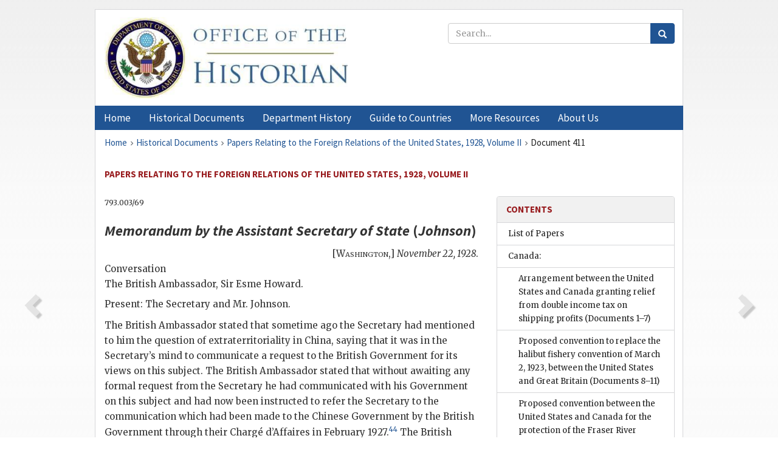

--- FILE ---
content_type: text/html;charset=utf-8
request_url: https://history.state.gov/historicaldocuments/frus1928v02/d411
body_size: 16096
content:
<!DOCTYPE html>
<html data-template="pages:app-root" lang="en" data-app=""><head><meta name="viewport" content="width=device-width, initial-scale=1.0"><meta name="description" content="history.state.gov 3.0 shell"><link href="/resources/images/favicon.ico" rel="shortcut icon"><script src="">(function(w,d,s,l,i){w[l]=w[l]||[];w[l].push({'gtm.start':
        new Date().getTime(),event:'gtm.js'});var f=d.getElementsByTagName(s)[0],
        j=d.createElement(s),dl=l!='dataLayer'?'&l='+l:'';j.async=true;j.src=
        'https://www.googletagmanager.com/gtm.js?id='+i+dl;f.parentNode.insertBefore(j,f);
        })(window,document,'script','dataLayer','GTM-WBD65RCC');</script><link href="/resources/css/all.css" rel="stylesheet" type="text/css"><title>Historical Documents - Office of the Historian</title></head><body id="body">
        <!-- Google Tag Manager (noscript) -->
        <noscript><iframe src="https://www.googletagmanager.com/ns.html?id=GTM-WBD65RCC" height="0" width="0" style="display:none;visibility:hidden"></iframe></noscript>
        <!-- End Google Tag Manager (noscript) -->
        <header class="hsg-header">
            <section class="hsg-grid hsg-header-inner">
                <div class="container hsg-header-content">
                    <div class="row">
                        <div class="col-sm-7">
                            <a href="/">
                                <img src="/resources/images/Office-of-the-Historian-logo_500x168.jpg" class="img-responsive" width="400" alt="Office of the Historian">
                            </a>
                        </div>
                        <div class="col-sm-5">
                            
                                <div class="banner__search">
                                    <div class="searchbox">
                                        <form action="/search" method="get" class="main-form" id="navigationSearchForm">
                                            <p class="form-group">
                                                <!-- Search: -->
                                                <input type="text" size="15" name="q" placeholder="Search..." class="form-control" id="search-box">
                                                <button type="submit" class="hsg-link-button search-button btn">
                                                    <i class="hsg-search-button-icon"></i>
                                                </button>
                                            </p>
                                        </form>
                                    </div>
                                </div>
                            
                        </div>
                    </div>
                </div>
            </section>
        </header>

        <nav role="navigation" class="hsg-nav navbar navbar-default">
            <div class="container hsg-nav-content">
                <div class="navbar-header">
                    <button type="button" class="navbar-toggle collapsed" data-toggle="collapse" data-target="#navbar-collapse-1" aria-expanded="false">
                        <span class="sr-only">Menu</span>
                        <i class="fa fa-bars"></i>
                        <span class="toggle-text">Menu</span>
                    </button>
                    <!--<a data-template="config:app-title" class="navbar-brand" href="./index.html">App Title</a>-->
                </div>
                <div class="navbar-collapse collapse" id="navbar-collapse-1">
                    <ul class="nav navbar-nav">
                        <li class="dropdown">
                            <a href="/" shape="rect">
                                <span>Home</span>
                            </a>
                        </li>
                        <li class="dropdown">
                            <a href="/historicaldocuments" class="dropdown-toggle" data-toggle="dropdown" role="button" aria-haspopup="true" aria-expanded="false">
                                <span>Historical Documents</span>
                            </a>
                            <ul class="dropdown-menu">
                                <li>
                                    <a href="/historicaldocuments">
                                        <em>Foreign Relations of the United States</em>
                                    </a>
                                </li>
                                <li>
                                    <a href="/historicaldocuments/about-frus">About the
                                            <em>Foreign Relations</em> Series</a>
                                </li>
                                <li>
                                    <a href="/historicaldocuments/status-of-the-series">Status
                                        of the <em>Foreign Relations</em> Series</a>
                                </li>
                                <li>
                                    <a href="/historicaldocuments/frus-history">History of the
                                            <em>Foreign Relations</em> Series</a>
                                </li>
                                <li>
                                    <a href="/historicaldocuments/ebooks">Ebooks Initiative</a>
                                </li>
                                <li>
                                    <a href="/historicaldocuments/quarterly-releases">Quarterly
                                        Releases</a>
                                </li>
                            </ul>
                        </li>
                        <li id="index_nav" class="dropdown">
                            <a href="/departmenthistory" class="dropdown-toggle" data-toggle="dropdown" role="button" aria-haspopup="true" aria-expanded="false">
                                <span>Department History</span>
                            </a>
                            <ul class="dropdown-menu">
                                <li>
                                    <a href="/departmenthistory">Overview</a>
                                </li>
                                <!--
                                <li>
                                    <a href="$app/departmenthistory/timeline">Administrative
                                        Timeline</a>
                                </li>
                                -->
                                <li>
                                    <a href="/departmenthistory/people/secretaries">Biographies
                                        of the Secretaries of State</a>
                                </li>
                                <li>
                                    <a href="/departmenthistory/people/principals-chiefs">Principal Officers and Chiefs of Mission</a>
                                </li>
                                <li>
                                    <a href="/departmenthistory/travels/secretary">Travels of
                                        the Secretary of State</a>
                                </li>
                                <li>
                                    <a href="/departmenthistory/travels/president">Travels of
                                        the President</a>
                                </li>
                                <li>
                                    <a href="/departmenthistory/visits">Visits by Foreign Heads
                                        of State</a>
                                </li>
                                <li>
                                    <a href="/departmenthistory/wwi">World War I and the
                                        Department</a>
                                </li>
                                <li>
                                    <a href="/departmenthistory/buildings">Buildings of the
                                        Department of State</a>
                                </li>
                                <li>
                                    <a href="/departmenthistory/diplomatic-couriers">U.S.
                                        Diplomatic Couriers</a>
                                </li>
                            </ul>
                        </li>
                        <li id="countries_nav" class="dropdown">
                            <a href="/countries" class="dropdown-toggle" data-toggle="dropdown" role="button" aria-haspopup="true" aria-expanded="false">
                                <span>Guide to Countries</span>
                            </a>
                            <ul class="dropdown-menu">
                                <li>
                                    <a href="/countries">Guide to Country Recognition and
                                        Relations</a>
                                </li>
                                <li>
                                    <a href="/countries/archives">World Wide Diplomatic Archives
                                        Index</a>
                                </li>
                            </ul>
                        </li>
                        <li id="resources_nav" class="dropdown">
                            <a href="" class="dropdown-toggle" data-toggle="dropdown" role="button" aria-haspopup="true" aria-expanded="false">
                                <span>More Resources</span>
                            </a>
                            <ul class="dropdown-menu">
                                <li>
                                    <a href="/tags">Browse Resources by Subject Tag</a>
                                </li>
                                <li>
                                    <a href="/conferences">Conferences</a>
                                </li>
                                <li>
                                    <a href="/about/contact-us">Contact Us</a>
                                </li>
                                <li>
                                    <a href="/developer">Developer Resources &amp; APIs</a>
                                </li>
                                <li>
                                    <a href="/education">Educational Resources</a>
                                </li>
                                <li>
                                    <a href="/about/faq">Frequently Asked Questions</a>
                                </li>
                                <li>
                                    <a href="/milestones">Key Milestones</a>
                                </li>
                                <li>
                                    <a href="/open">Open Government Initiative</a>
                                </li>
                                <li>
                                    <a href="/departmenthistory/short-history">A Short History
                                        of the Department</a>
                                </li>
                            </ul>
                        </li>
                        <li class="dropdown">
                            <a href="/about" shape="rect">
                                <span>About Us</span>
                            </a>
                        </li>
                    </ul>
                </div>
            </div>
        </nav>

        <div class="hsg-main">
            <section class="hsg-grid hsg-main-inner">
                <div class="container hsg-main-content">
                    <main id="content">
        <div>
            <div class="row">
                <nav class="hsg-breadcrumb hsg-breadcrumb--wrap" aria-label="breadcrumbs"><ol vocab="http://schema.org/" typeof="BreadcrumbList" class="hsg-breadcrumb__list"><li class="hsg-breadcrumb__list-item" property="itemListElement" typeof="ListItem"><a href="/" class="hsg-breadcrumb__link" property="item" typeof="WebPage"><span property="name">Home</span></a></li><li class="hsg-breadcrumb__list-item" property="itemListElement" typeof="ListItem"><a href="/historicaldocuments" class="hsg-breadcrumb__link" property="item" typeof="WebPage"><span property="name">Historical Documents</span></a></li><li class="hsg-breadcrumb__list-item" property="itemListElement" typeof="ListItem"><a href="/historicaldocuments/frus1928v02" class="hsg-breadcrumb__link" property="item" typeof="WebPage"><span property="name">Papers Relating to the Foreign Relations of the United States, 1928, Volume II</span></a></li><li class="hsg-breadcrumb__list-item" property="itemListElement" typeof="ListItem"><a href="/historicaldocuments/frus1928v02/d411" class="hsg-breadcrumb__link" property="item" typeof="WebPage" aria-current="page"><span property="name">Document 411</span></a></li></ol></nav>
            </div>
            <div class="row">
                <div class="hsg-navigation-wrapper">
                    <h2 class="hsg-navigation-title" id="navigation-title">Papers Relating to the Foreign Relations of the United
                    States, 1928, Volume II</h2>
                </div>
            </div>
            <div class="row">
                <a data-doc="frus1928v02.xml" data-root="1.7.4.12.36.74" data-current="1.7.4.12.36.76" class="page-nav nav-prev" data-template="pages:navigation-link" data-template-direction="previous" href="/historicaldocuments/frus1928v02/d410">
                    <i class="glyphicon glyphicon-chevron-left"></i>
                </a>
                <a data-doc="frus1928v02.xml" data-root="1.7.4.12.36.78" data-current="1.7.4.12.36.76" class="page-nav nav-next" data-template="pages:navigation-link" data-template-direction="next" href="/historicaldocuments/frus1928v02/d412">
                    <i class="glyphicon glyphicon-chevron-right"></i>
                </a>
                <div class="hsg-width-main">
                    <div id="content-inner">
                        <div id="content-container">
                            <div class="content"><style type="text/css">.document_right {
   display: inline; float: right;
}

</style><div class="tei-div3" id="d411">
                        <p class="tei-note2 inline">793.003/69</p>
                        <h3 class="tei-head7"><span class="tei-hi2 font-italic italic">Memorandum by the Assistant Secretary of State</span>
                                (<span class="tei-hi2 font-italic italic">Johnson</span>)</h3>
                        <div class="tei-opener"><div class="tei-dateline">[<span class="tei-placeName"><span class="tei-hi3 font-smallcaps smallcaps">Washington</span></span>,] <span class="tei-date"><span class="tei-hi2 font-italic italic">November 22,
                                    1928</span></span>.</div></div>
                        <ul class="tei-list4 hsg-list-default"><li class="tei-item">Conversation <ul class="tei-list8 hsg-nested-list"><li class="tei-item">The British Ambassador, Sir Esme Howard.</li><li class="tei-item">Present: The Secretary and Mr. Johnson.</li></ul></li></ul>
                        <p class="tei-p3">The British Ambassador stated that sometime ago the Secretary had
                            mentioned to him the question of extraterritoriality in China, saying
                            that it was in the Secretary’s mind to communicate a request to the
                            British Government for its views on this subject. The British Ambassador
                            stated that without awaiting any formal request from the Secretary he
                            had communicated with his Government on this subject and had now been
                            instructed to refer the Secretary to the communication which had been
                            made to the Chinese Government by the British Government through their
                            Chargé d’Affaires in February 1927.<span id="fnref:1.7.4.12.36.76.16.2"><a href="#fn:1.7.4.12.36.76.16.2" class="note" rel="footnote">44</a></span> The British
                            Ambassador stated that it was the opinion of his Government that the
                            Chinese Government did not desire a conference on this question of
                            extraterritoriality. In fact, they were very anxious to negotiate with
                            the countries severally in the matter and therefore the British
                            Government doubted whether there would be anything accomplished by
                            suggesting a conference, and further it was the opinion of the British
                            Government that even if the Chinese should agree to a conference and a
                            conference could be called, it was doubtful whether they could proceed
                            beyond the point reached in the proposal which the British Government
                            had made to the Chinese Government in its memorandum of February 1927.
                            The Ambassador stated that conditions had arisen which had made it
                            difficult for most of the points mentioned in that note to be carried
                            out and that some of them still remained to be worked out.</p>
                        <p class="tei-p3">The Secretary referred the Ambassador to his statement made in January
                            1927 and to the fact that he had promised in that statement to take
                            these matters up with the Chinese when the moment might become proper.
                            The Secretary stated that he had approved informal <a href="pg_437" id="pg_437" class="tei-pb1 hsg-facsilime-link" target="_self" rel="nofollow">
            [Page 437]
        </a> formal conversations regarding these
                            matters between the Chief of the Far Eastern Division and the spokesman
                            for the Nationalist Government, but that nothing much had occurred at
                            these conversations except an exchange of views. The Secretary stated
                            that he had had prepared an <span class="tei-hi2 font-italic italic">aide-mémoire</span> on this
                            subject which he had intended handing to the Ambassador and he would now
                            hand it to him,<span id="fnref:1.7.4.12.36.76.18.6"><a href="#fn:1.7.4.12.36.76.18.6" class="note" rel="footnote">45</a></span>
                            although the Ambassador had practically answered all of the questions
                            asked in the <span class="tei-hi2 font-italic italic">aide-mémoire</span>. The Secretary asked
                            the Ambassador whether he would reproduce what he had already said in
                            the form of a memorandum, which the Ambassador promised he would do.</p>
                        <div class="tei-closer"><div class="tei-signed1">N[<span class="tei-hi3 font-smallcaps smallcaps">elson</span>] T. J[<span class="tei-hi3 font-smallcaps smallcaps">ohnson</span>]</div></div>
                    </div><div class="footnotes"><ol><li class="footnote" id="fn:1.7.4.12.36.76.16.2" value="44"><span class="fn-content">Refers
                                probably to proposal communicated, Jan. 27, 1927, to the Hankow
                                Government, and Jan. 28, 1927, to the Peking Government. For text,
                                See <a href="/historicaldocuments/frus1928v02/pg_440">p. 440</a>.</span><a href="#fnref:1.7.4.12.36.76.16.2" class="fn-back">↩</a></li><li class="footnote" id="fn:1.7.4.12.36.76.18.6" value="45"><span class="fn-content"><span class="tei-hi2 font-italic italic">Aide-mémoire</span> printed <span class="tei-hi2 font-italic italic">supra.</span></span><a href="#fnref:1.7.4.12.36.76.18.6" class="fn-back">↩</a></li></ol></div></div>
                        </div>
                    </div>
                </div>
                <div class="hsg-width-sidebar"><aside class="hsg-aside--static">
                    
                    <div id="media-download"></div>

                    <div class="hsg-panel hsg-toc">
   <div class="hsg-panel-heading hsg-toc__header">
      <h4 class="hsg-sidebar-title">Contents</h4>
   </div>
   <nav aria-label="Side navigation">
      <ul class="hsg-toc__chapters">
         <li class="hsg-toc__chapters__item">
            <a data-template="toc:highlight-current" class="" href="/historicaldocuments/frus1928v02/papers">List of Papers</a>
         </li>
         <li class="hsg-toc__chapters__item js-accordion">
            <a data-template="toc:highlight-current" class="" href="/historicaldocuments/frus1928v02/comp1">Canada:</a>
            <ul class="hsg-toc__chapters__nested">
               <li class="hsg-toc__chapters__item">
                  <a data-template="toc:highlight-current" class="" href="/historicaldocuments/frus1928v02/ch1">Arrangement between the United States and Canada granting relief from
                        double income tax on shipping profits<span> (Documents 1–7)</span>
                  </a>
               </li>
               <li class="hsg-toc__chapters__item">
                  <a data-template="toc:highlight-current" class="" href="/historicaldocuments/frus1928v02/ch2">Proposed convention to replace the halibut fishery convention of March 2,
                        1923, between the United States and Great Britain<span> (Documents 8–11)</span>
                  </a>
               </li>
               <li class="hsg-toc__chapters__item">
                  <a data-template="toc:highlight-current" class="" href="/historicaldocuments/frus1928v02/ch3">Proposed convention between the United States and Canada for the
                        protection of the Fraser River sockeye salmon fisheries<span> (Documents 12–15)</span>
                  </a>
               </li>
               <li class="hsg-toc__chapters__item">
                  <a data-template="toc:highlight-current" class="" href="/historicaldocuments/frus1928v02/ch4">Disinclination of Canada to join the United States in establishing a
                        commission to investigate the fisheries problem in Missisquoi Bay<span> (Documents 16–18)</span>
                  </a>
               </li>
               <li class="hsg-toc__chapters__item">
                  <a data-template="toc:highlight-current" class="" href="/historicaldocuments/frus1928v02/ch5">Proposal by the United States to construct compensating works to offset
                        effect of diversion of waters from the Great Lakes<span> (Documents 19–24)</span>
                  </a>
               </li>
               <li class="hsg-toc__chapters__item">
                  <a data-template="toc:highlight-current" class="" href="/historicaldocuments/frus1928v02/ch6">Reference of the problem of the improvement of the Roseau River drainage
                        system for study and report to the International Joint Commission<span> (Documents 25–31)</span>
                  </a>
               </li>
               <li class="hsg-toc__chapters__item">
                  <a data-template="toc:highlight-current" class="" href="/historicaldocuments/frus1928v02/ch7">Renewed consideration of a joint international project for the improvement
                        of the St. Lawrence waterway<span> (Documents 32–35)</span>
                  </a>
               </li>
               <li class="hsg-toc__chapters__item">
                  <a data-template="toc:highlight-current" class="" href="/historicaldocuments/frus1928v02/ch8">Reference to International Joint Commission of certain questions relating
                        to damages to property in the State of Washington by fumes from the smelter
                        at Trail, B. C.<span> (Documents 36–56)</span>
                  </a>
               </li>
               <li class="hsg-toc__chapters__item">
                  <a data-template="toc:highlight-current" class="" href="/historicaldocuments/frus1928v02/ch9">Representations by Canada against the firing of bullets into Canadian
                        territory by preventive officers of the United States<span> (Documents 57–60)</span>
                  </a>
               </li>
               <li class="hsg-toc__chapters__item">
                  <a data-template="toc:highlight-current" class="" href="/historicaldocuments/frus1928v02/ch10">Proposed exchange of commercial aviation attachés between the United
                        States and Canada<span> (Documents 61–62)</span>
                  </a>
               </li>
               <li class="hsg-toc__chapters__item">
                  <a data-template="toc:highlight-current" class="" href="/historicaldocuments/frus1928v02/ch11">Embargo on the importation of peaches into Canada from the United
                        States<span> (Documents 63–69)</span>
                  </a>
               </li>
               <li class="hsg-toc__chapters__item">
                  <a data-template="toc:highlight-current" class="" href="/historicaldocuments/frus1928v02/ch12">Embargo on the importation of milk and cream into the United States from
                        the Montreal area<span> (Documents 70–76)</span>
                  </a>
               </li>
            </ul>
         </li>
         <li class="hsg-toc__chapters__item js-accordion">
            <a data-template="toc:highlight-current" class="" href="/historicaldocuments/frus1928v02/comp2">Chile:</a>
            <ul class="hsg-toc__chapters__nested">
               <li class="hsg-toc__chapters__item">
                  <a data-template="toc:highlight-current" class="" href="/historicaldocuments/frus1928v02/ch13">Representations to the Chilean Government regarding proposed legislation
                        favoring Chilean mercantile marine<span> (Documents 77–82)</span>
                  </a>
               </li>
               <li class="hsg-toc__chapters__item">
                  <a data-template="toc:highlight-current" class="" href="/historicaldocuments/frus1928v02/ch14">The Tacna-Arica dispute</a>
               </li>
            </ul>
         </li>
         <li class="hsg-toc__chapters__item js-accordion">
            <a data-template="toc:highlight-current" class="hsg-current" href="/historicaldocuments/frus1928v02/comp3">China:</a>
            <ul class="hsg-toc__chapters__nested">
               <li class="hsg-toc__chapters__item">
                  <a data-template="toc:highlight-current" class="" href="/historicaldocuments/frus1928v02/ch15">Continued civil war in China; overthrow of the Peking Government; and
                        reorganization of the Nationalist Government<span> (Documents 83–107)</span>
                  </a>
               </li>
               <li class="hsg-toc__chapters__item">
                  <a data-template="toc:highlight-current" class="" href="/historicaldocuments/frus1928v02/ch16">Recognition by the United States of the Nationalist Government in
                        China<span> (Documents 108–130)</span>
                  </a>
               </li>
               <li class="hsg-toc__chapters__item">
                  <a data-template="toc:highlight-current" class="" href="/historicaldocuments/frus1928v02/ch17">Chinese proposal for raising the legations in China and Chinese legations
                        to the status of embassies<span> (Documents 131–145)</span>
                  </a>
               </li>
               <li class="hsg-toc__chapters__item">
                  <a data-template="toc:highlight-current" class="" href="/historicaldocuments/frus1928v02/ch18">Measures taken by the United States and other powers for the protection of
                        lives and property in China<span> (Documents 146–195)</span>
                  </a>
               </li>
               <li class="hsg-toc__chapters__item">
                  <a data-template="toc:highlight-current" class="" href="/historicaldocuments/frus1928v02/ch19">Evacuation of American citizens from places of danger in China<span> (Documents 196–234)</span>
                  </a>
               </li>
               <li class="hsg-toc__chapters__item">
                  <a data-template="toc:highlight-current" class="" href="/historicaldocuments/frus1928v02/ch20">Efforts of the United States to obtain amends from the Chinese Government
                        for the killing of Dr. Walter F. Seymour<span> (Documents 235–247)</span>
                  </a>
               </li>
               <li class="hsg-toc__chapters__item">
                  <a data-template="toc:highlight-current" class="" href="/historicaldocuments/frus1928v02/ch21">Continuation of the embargo on shipments of arms to China<span> (Documents 248–269)</span>
                  </a>
               </li>
               <li class="hsg-toc__chapters__item">
                  <a data-template="toc:highlight-current" class="" href="/historicaldocuments/frus1928v02/ch22">Reduction of American Marine forces in China<span> (Documents 270–282)</span>
                  </a>
               </li>
               <li class="hsg-toc__chapters__item">
                  <a data-template="toc:highlight-current" class="" href="/historicaldocuments/frus1928v02/ch23">Satisfaction of the Department of State with the services of United States
                        Army forces and agencies in China<span> (Documents 283–285)</span>
                  </a>
               </li>
               <li class="hsg-toc__chapters__item">
                  <a data-template="toc:highlight-current" class="" href="/historicaldocuments/frus1928v02/ch24">Agreement between the United States and China in settlement of the Nanking
                        incident of March 24, 1927, and the reopening of the consulate at
                            Nanking<span> (Documents 286–358)</span>
                  </a>
               </li>
               <li class="hsg-toc__chapters__item">
                  <a data-template="toc:highlight-current" class="" href="/historicaldocuments/frus1928v02/ch25">Chinese proposals for tariff autonomy and cooperation of the United States
                        and other powers with China in the revision of Chinese tariff
                        valuations<span> (Documents 359–383)</span>
                  </a>
               </li>
               <li class="hsg-toc__chapters__item">
                  <a data-template="toc:highlight-current" class="hsg-current" href="/historicaldocuments/frus1928v02/ch26">Proposals for revision of Chinese treaties regarding tariff control and
                            extraterritoriality<span> (Documents 384–421)</span>
                  </a>
               </li>
               <li class="hsg-toc__chapters__item">
                  <a data-template="toc:highlight-current" class="" href="/historicaldocuments/frus1928v02/ch27">Treaty regulating tariff relations between the United States and China,
                        signed July 25, 1928<span> (Documents 422–465)</span>
                  </a>
               </li>
               <li class="hsg-toc__chapters__item">
                  <a data-template="toc:highlight-current" class="" href="/historicaldocuments/frus1928v02/ch28">Proposed treaty of arbitration between the United States and China<span> (Documents 466–467)</span>
                  </a>
               </li>
               <li class="hsg-toc__chapters__item">
                  <a data-template="toc:highlight-current" class="" href="/historicaldocuments/frus1928v02/ch29">Efforts of the United States to meeat situation created by imposition in
                        China of taxes in conflict with treaty provisions<span> (Documents 468–523)</span>
                  </a>
               </li>
               <li class="hsg-toc__chapters__item">
                  <a data-template="toc:highlight-current" class="" href="/historicaldocuments/frus1928v02/ch30">Arrangement for payment by American citizens and firms of voluntary
                        contributions in lieu of taxes to the Harbin Municipality<span> (Documents 524–525)</span>
                  </a>
               </li>
               <li class="hsg-toc__chapters__item">
                  <a data-template="toc:highlight-current" class="" href="/historicaldocuments/frus1928v02/ch31">Protests by the United States against proposed Chinese financial measures
                        diverting revenues from payment of American loans in default<span> (Documents 526–535)</span>
                  </a>
               </li>
               <li class="hsg-toc__chapters__item">
                  <a data-template="toc:highlight-current" class="" href="/historicaldocuments/frus1928v02/ch32">Arrangements for the continued payment of the Boxer Indemnity remissions
                        for Chinese educational purposes<span> (Documents 536–561)</span>
                  </a>
               </li>
               <li class="hsg-toc__chapters__item">
                  <a data-template="toc:highlight-current" class="" href="/historicaldocuments/frus1928v02/ch33">Continued negotiations concerning the Federal Telegraph Company’s contract
                        with the Chinese Government<span> (Documents 562–572)</span>
                  </a>
               </li>
               <li class="hsg-toc__chapters__item">
                  <a data-template="toc:highlight-current" class="" href="/historicaldocuments/frus1928v02/ch34">Attitude of the United States toward enforcement of Chinese school
                        regulations against American missionary schools<span> (Documents 573–575)</span>
                  </a>
               </li>
               <li class="hsg-toc__chapters__item">
                  <a data-template="toc:highlight-current" class="" href="/historicaldocuments/frus1928v02/ch35">Reservation of American rights with respect to Chinese regulations
                        affecting foreign missionary property<span> (Documents 576–579)</span>
                  </a>
               </li>
               <li class="hsg-toc__chapters__item">
                  <a data-template="toc:highlight-current" class="" href="/historicaldocuments/frus1928v02/ch36">Dual nationality of United States citizens of Chinese descent<span> (Documents 580–583)</span>
                  </a>
               </li>
            </ul>
         </li>
         <li class="hsg-toc__chapters__item js-accordion">
            <a data-template="toc:highlight-current" class="" href="/historicaldocuments/frus1928v02/comp4">Colombia:</a>
            <ul class="hsg-toc__chapters__nested">
               <li class="hsg-toc__chapters__item">
                  <a data-template="toc:highlight-current" class="" href="/historicaldocuments/frus1928v02/ch37">Protection of interests of American oil companies in Colombia<span> (Documents 584–611)</span>
                  </a>
               </li>
               <li class="hsg-toc__chapters__item">
                  <a data-template="toc:highlight-current" class="" href="/historicaldocuments/frus1928v02/ch38">Good offices of the Department of State in behalf of American interests in
                        the Barco petroleum concession<span> (Documents 612–654)</span>
                  </a>
               </li>
               <li class="hsg-toc__chapters__item">
                  <a data-template="toc:highlight-current" class="" href="/historicaldocuments/frus1928v02/ch39">Good offices of the Department of State to protect the interests of the
                        United Fruit Company in Colombia<span> (Documents 655–658)</span>
                  </a>
               </li>
               <li class="hsg-toc__chapters__item">
                  <a data-template="toc:highlight-current" class="" href="/historicaldocuments/frus1928v02/ch40">Arrangement between the United States and Colombia respecting the status
                        of Serrana and Quita Sueño Banks and Roncador Cay, effected by exchange of
                        notes April 10, 1928<span> (Documents 659–660)</span>
                  </a>
               </li>
               <li class="hsg-toc__chapters__item">
                  <a data-template="toc:highlight-current" class="" href="/historicaldocuments/frus1928v02/ch41">Disapproval by the Department of State of participation of American
                        consular officers in joint representations to authorities of foreign
                        governments<span> (Document 661)</span>
                  </a>
               </li>
               <li class="hsg-toc__chapters__item">
                  <a data-template="toc:highlight-current" class="" href="/historicaldocuments/frus1928v02/ch42">Boundary dispute with Nicaragua</a>
               </li>
            </ul>
         </li>
         <li class="hsg-toc__chapters__item js-accordion">
            <a data-template="toc:highlight-current" class="" href="/historicaldocuments/frus1928v02/comp5">Cuba:</a>
            <ul class="hsg-toc__chapters__nested">
               <li class="hsg-toc__chapters__item">
                  <a data-template="toc:highlight-current" class="" href="/historicaldocuments/frus1928v02/ch43">Proposal by Cuba that the commercial convention between the United States
                        and Cuba, signed December 11, 1902, be revised<span> (Documents 662–664)</span>
                  </a>
               </li>
               <li class="hsg-toc__chapters__item">
                  <a data-template="toc:highlight-current" class="" href="/historicaldocuments/frus1928v02/ch44">Extension of credit for $50,000,000 to the Cuban Government by the Chase
                        National Bank<span> (Documents 665–676)</span>
                  </a>
               </li>
               <li class="hsg-toc__chapters__item">
                  <a data-template="toc:highlight-current" class="" href="/historicaldocuments/frus1928v02/ch45">Suggestion of Cuba that a meteorological station be erected on Swan
                        Islands jointly by the United States, Cuba, Great Britain and Mexico<span> (Documents 677–680)</span>
                  </a>
               </li>
            </ul>
         </li>
         <li class="hsg-toc__chapters__item js-accordion">
            <a data-template="toc:highlight-current" class="" href="/historicaldocuments/frus1928v02/comp6">Czechoslovakia:</a>
            <ul class="hsg-toc__chapters__nested">
               <li class="hsg-toc__chapters__item">
                  <a data-template="toc:highlight-current" class="" href="/historicaldocuments/frus1928v02/ch46">Naturalization treaty between the United States and Czechoslovakia; signed
                        July 16, 1928<span> (Documents 681–689)</span>
                  </a>
               </li>
               <li class="hsg-toc__chapters__item">
                  <a data-template="toc:highlight-current" class="" href="/historicaldocuments/frus1928v02/ch47">Treaties of arbitration and conciliation between the United States and
                        Czechoslovakia, signed August 16, 1928<span> (Documents 690–695)</span>
                  </a>
               </li>
               <li class="hsg-toc__chapters__item">
                  <a data-template="toc:highlight-current" class="" href="/historicaldocuments/frus1928v02/ch48">Representations to the Czechoslovak Government for increase in contingent
                        allowed for importation of American automobiles<span> (Documents 696–718)</span>
                  </a>
               </li>
            </ul>
         </li>
         <li class="hsg-toc__chapters__item js-accordion">
            <a data-template="toc:highlight-current" class="" href="/historicaldocuments/frus1928v02/comp7">Denmark:</a>
            <ul class="hsg-toc__chapters__nested">
               <li class="hsg-toc__chapters__item">
                  <a data-template="toc:highlight-current" class="" href="/historicaldocuments/frus1928v02/ch49">Treaty of arbitration between the United States and Denmark, signed June
                        14, 1928<span> (Documents 719–721)</span>
                  </a>
               </li>
               <li class="hsg-toc__chapters__item">
                  <a data-template="toc:highlight-current" class="" href="/historicaldocuments/frus1928v02/ch50">Representations by Denmark against discrimination in tonnage duties levied
                        against Danish vessels in American ports<span> (Documents 722–734)</span>
                  </a>
               </li>
               <li class="hsg-toc__chapters__item">
                  <a data-template="toc:highlight-current" class="" href="/historicaldocuments/frus1928v02/ch51">Proposed reciprocal extension of free importation privileges to consular
                        officers of the United States and Denmark<span> (Documents 735–740)</span>
                  </a>
               </li>
            </ul>
         </li>
         <li class="hsg-toc__chapters__item js-accordion">
            <a data-template="toc:highlight-current" class="" href="/historicaldocuments/frus1928v02/comp8">Dominican Republic:</a>
            <ul class="hsg-toc__chapters__nested">
               <li class="hsg-toc__chapters__item">
                  <a data-template="toc:highlight-current" class="" href="/historicaldocuments/frus1928v02/ch52">Boundary dispute with Haiti</a>
               </li>
            </ul>
         </li>
         <li class="hsg-toc__chapters__item js-accordion">
            <a data-template="toc:highlight-current" class="" href="/historicaldocuments/frus1928v02/comp9">Ecuador:</a>
            <ul class="hsg-toc__chapters__nested">
               <li class="hsg-toc__chapters__item">
                  <a data-template="toc:highlight-current" class="" href="/historicaldocuments/frus1928v02/ch53">Extension by the United States of de jure
                        recognition to the Government of Ecuador<span> (Documents 741–742)</span>
                  </a>
               </li>
            </ul>
         </li>
         <li class="hsg-toc__chapters__item js-accordion">
            <a data-template="toc:highlight-current" class="" href="/historicaldocuments/frus1928v02/comp10">Egypt:</a>
            <ul class="hsg-toc__chapters__nested">
               <li class="hsg-toc__chapters__item">
                  <a data-template="toc:highlight-current" class="" href="/historicaldocuments/frus1928v02/ch54">Proposed changes in the regime of the Mixed Courts in Egypt<span> (Documents 743–755)</span>
                  </a>
               </li>
               <li class="hsg-toc__chapters__item">
                  <a data-template="toc:highlight-current" class="" href="/historicaldocuments/frus1928v02/ch55">Appointment of an American representative on the International Quarantine
                        Board at Alexandria<span> (Documents 756–766)</span>
                  </a>
               </li>
               <li class="hsg-toc__chapters__item">
                  <a data-template="toc:highlight-current" class="" href="/historicaldocuments/frus1928v02/ch56">Consent of United States to extension of privilege of search of domiciles
                        of its nationals on condition of similar consent by other powers<span> (Documents 767–769)</span>
                  </a>
               </li>
            </ul>
         </li>
         <li class="hsg-toc__chapters__item js-accordion">
            <a data-template="toc:highlight-current" class="" href="/historicaldocuments/frus1928v02/comp11">Ethiopia:</a>
            <ul class="hsg-toc__chapters__nested">
               <li class="hsg-toc__chapters__item">
                  <a data-template="toc:highlight-current" class="" href="/historicaldocuments/frus1928v02/ch57">Project for construction of a dam at Lake Tsana<span> (Documents 770–783)</span>
                  </a>
               </li>
               <li class="hsg-toc__chapters__item">
                  <a data-template="toc:highlight-current" class="" href="/historicaldocuments/frus1928v02/ch58">Proposals by Ethiopia for obtaining military supplies and instructors in
                        the United States<span> (Documents 784–791)</span>
                  </a>
               </li>
            </ul>
         </li>
         <li class="hsg-toc__chapters__item js-accordion">
            <a data-template="toc:highlight-current" class="" href="/historicaldocuments/frus1928v02/comp12">Finland:</a>
            <ul class="hsg-toc__chapters__nested">
               <li class="hsg-toc__chapters__item">
                  <a data-template="toc:highlight-current" class="" href="/historicaldocuments/frus1928v02/ch59">Treaties of arbitration and conciliation between the United States and
                        Finland, signed June 7, 1928<span> (Documents 792–795)</span>
                  </a>
               </li>
            </ul>
         </li>
         <li class="hsg-toc__chapters__item js-accordion">
            <a data-template="toc:highlight-current" class="" href="/historicaldocuments/frus1928v02/comp13">France:</a>
            <ul class="hsg-toc__chapters__nested">
               <li class="hsg-toc__chapters__item">
                  <a data-template="toc:highlight-current" class="" href="/historicaldocuments/frus1928v02/ch60">Treaty of arbitration between the United States and France, signed
                        February 6, 1928<span> (Documents 796–801)</span>
                  </a>
               </li>
               <li class="hsg-toc__chapters__item">
                  <a data-template="toc:highlight-current" class="" href="/historicaldocuments/frus1928v02/ch61">Problems of tariff administration regarding French exports to the United
                        States and American exports to France<span> (Documents 802–808)</span>
                  </a>
               </li>
               <li class="hsg-toc__chapters__item">
                  <a data-template="toc:highlight-current" class="" href="/historicaldocuments/frus1928v02/ch62">Representations to the French Government regarding apparent violations of
                        consular convention of 1853 by French courts in landlord and tenant
                        cases<span> (Documents 809–811)</span>
                  </a>
               </li>
               <li class="hsg-toc__chapters__item">
                  <a data-template="toc:highlight-current" class="" href="/historicaldocuments/frus1928v02/ch63">Informal representations regarding possible discrimination against
                        American oil imports into France<span> (Documents 812–817)</span>
                  </a>
               </li>
               <li class="hsg-toc__chapters__item">
                  <a data-template="toc:highlight-current" class="" href="/historicaldocuments/frus1928v02/ch64">Efforts by the Department of State to protect American motion picture
                        interests from restrictions imposed by French film regulations<span> (Documents 818–825)</span>
                  </a>
               </li>
               <li class="hsg-toc__chapters__item">
                  <a data-template="toc:highlight-current" class="" href="/historicaldocuments/frus1928v02/ch65">Suit of Princess Zizianoff against Consul Donald F. Bigelow, involving
                        question of consular immunity<span> (Documents 826–833)</span>
                  </a>
               </li>
            </ul>
         </li>
         <li class="hsg-toc__chapters__item js-accordion">
            <a data-template="toc:highlight-current" class="" href="/historicaldocuments/frus1928v02/comp14">Germany:</a>
            <ul class="hsg-toc__chapters__nested">
               <li class="hsg-toc__chapters__item">
                  <a data-template="toc:highlight-current" class="" href="/historicaldocuments/frus1928v02/ch66">Treaties of arbitration and conciliation between the United States and
                        Germany, signed May 5, 1928<span> (Documents 834–839)</span>
                  </a>
               </li>
               <li class="hsg-toc__chapters__item">
                  <a data-template="toc:highlight-current" class="" href="/historicaldocuments/frus1928v02/ch67">Plans for a committee of experts to seek a final settlement of the
                        reparation problem<span> (Documents 840–853)</span>
                  </a>
               </li>
               <li class="hsg-toc__chapters__item">
                  <a data-template="toc:highlight-current" class="" href="/historicaldocuments/frus1928v02/ch68">Disposal of unused balances of sums allocated to the Interallied Rhineland
                        High Commission for its administrative expenses<span> (Documents 854–862)</span>
                  </a>
               </li>
               <li class="hsg-toc__chapters__item">
                  <a data-template="toc:highlight-current" class="" href="/historicaldocuments/frus1928v02/ch69">Agreement between the United States and Germany for extension of the
                        jurisdiction of the Mixed Claims Commission, United States and
                        Germany<span> (Documents 863–865)</span>
                  </a>
               </li>
               <li class="hsg-toc__chapters__item">
                  <a data-template="toc:highlight-current" class="" href="/historicaldocuments/frus1928v02/ch70">Policy of the Department of State regarding American bankers’ loans to
                        German states and municipalities<span> (Documents 866–875)</span>
                  </a>
               </li>
               <li class="hsg-toc__chapters__item">
                  <a data-template="toc:highlight-current" class="" href="/historicaldocuments/frus1928v02/ch71">Restrictive measures against American barley imported into Germany,
                        because of alleged injurious effect on animal health<span> (Documents 876–895)</span>
                  </a>
               </li>
               <li class="hsg-toc__chapters__item">
                  <a data-template="toc:highlight-current" class="" href="/historicaldocuments/frus1928v02/ch72">New German regulations restricting importation of foreign motion-picture
                        films<span> (Documents 896–900)</span>
                  </a>
               </li>
               <li class="hsg-toc__chapters__item">
                  <a data-template="toc:highlight-current" class="" href="/historicaldocuments/frus1928v02/ch73">Application of article XIV of the treaty of December 8, 1923, with respect
                        to licenses for commercial travelers<span> (Documents 901–902)</span>
                  </a>
               </li>
               <li class="hsg-toc__chapters__item">
                  <a data-template="toc:highlight-current" class="" href="/historicaldocuments/frus1928v02/ch74">Taking by consular officers of testimony on oath of nationals of country
                        where consular officers reside<span> (Documents 903–905)</span>
                  </a>
               </li>
               <li class="hsg-toc__chapters__item">
                  <a data-template="toc:highlight-current" class="" href="/historicaldocuments/frus1928v02/ch75">Arrangement between the United States and Germany for reciprocal
                        free-entry privileges for noncommissioned personnel of embassies and
                        consulates<span> (Documents 906–913)</span>
                  </a>
               </li>
               <li class="hsg-toc__chapters__item">
                  <a data-template="toc:highlight-current" class="" href="/historicaldocuments/frus1928v02/ch76">Representations by the German Government regarding special tax on the use
                        of certain foreign-built boats in the United States<span> (Documents 914–917)</span>
                  </a>
               </li>
            </ul>
         </li>
         <li class="hsg-toc__chapters__item js-accordion">
            <a data-template="toc:highlight-current" class="" href="/historicaldocuments/frus1928v02/comp15">Great Britain:</a>
            <ul class="hsg-toc__chapters__nested">
               <li class="hsg-toc__chapters__item">
                  <a data-template="toc:highlight-current" class="" href="/historicaldocuments/frus1928v02/ch77">Proposed arbitration treaty between the United States and Great
                        Britain<span> (Documents 918–927)</span>
                  </a>
               </li>
               <li class="hsg-toc__chapters__item">
                  <a data-template="toc:highlight-current" class="" href="/historicaldocuments/frus1928v02/ch78">Negotiations for convention between the United States, Great Britain and
                        Iraq regarding rights of the United States and of its nationals in Iraq<span> (Documents 928–930)</span>
                  </a>
               </li>
               <li class="hsg-toc__chapters__item">
                  <a data-template="toc:highlight-current" class="" href="/historicaldocuments/frus1928v02/ch79">Claim of the Standard Oil Company of New Jersey against the British
                        Government for the destruction of property in Rumania in 1916<span> (Documents 931–934)</span>
                  </a>
               </li>
               <li class="hsg-toc__chapters__item">
                  <a data-template="toc:highlight-current" class="" href="/historicaldocuments/frus1928v02/ch80">Interpretation of convention of December 2, 1899, and Merchant Marine Act
                        of 1920 with respect to British commercial rights in American Samoa<span> (Documents 935–936)</span>
                  </a>
               </li>
               <li class="hsg-toc__chapters__item">
                  <a data-template="toc:highlight-current" class="" href="/historicaldocuments/frus1928v02/ch81">Negotiations in regard to the administration of the Turtle Islands and to
                        the boundary between the Philippine Islands and British North Borneo<span> (Documents 937–938)</span>
                  </a>
               </li>
               <li class="hsg-toc__chapters__item">
                  <a data-template="toc:highlight-current" class="" href="/historicaldocuments/frus1928v02/ch82">Attitude of the United States Government regarding the holding by British
                        consuls of naval courts upon British vessels in American waters<span> (Documents 939–942)</span>
                  </a>
               </li>
               <li class="hsg-toc__chapters__item">
                  <a data-template="toc:highlight-current" class="" href="/historicaldocuments/frus1928v02/ch83">Representations by the British Government regarding detention and search
                        of British vessels in Delaware Bay and the Delaware River<span> (Documents 943–947)</span>
                  </a>
               </li>
               <li class="hsg-toc__chapters__item">
                  <a data-template="toc:highlight-current" class="" href="/historicaldocuments/frus1928v02/ch84">Proposed special commission to deal with claims regarding use by the
                        United States Government of inventions of British subjects<span> (Documents 948–949)</span>
                  </a>
               </li>
               <li class="hsg-toc__chapters__item">
                  <a data-template="toc:highlight-current" class="" href="/historicaldocuments/frus1928v02/ch85">Antarctic expedition of Commander Richard E. Byrd<span> (Documents 950–956)</span>
                  </a>
               </li>
            </ul>
         </li>
         <li class="hsg-toc__chapters__item">
            <a data-template="toc:highlight-current" class="" href="/historicaldocuments/frus1928v02/index">Index</a>
         </li>
      </ul>
   </nav>
</div>

                    <div>
                        <div class="hsg-panel" id="person-panel" style="display: none">
                            <div class="hsg-panel-heading">
                                <h4 class="hsg-sidebar-title">Persons</h4>
                            </div>
                            <div class="hsg-list-group"></div>
                        </div>
                        <div class="hsg-panel" id="gloss-panel" style="display: none">
                            <div class="hsg-panel-heading">
                                <h4 class="hsg-sidebar-title">Abbreviations &amp; Terms</h4>
                            </div>
                            <div class="hsg-list-group"></div>
                        </div>
                    </div>
                </aside><aside id="sections" class="hsg-aside--section"><div class="hsg-panel"><div class="hsg-panel-heading"><h2 class="hsg-sidebar-title">Historical Documents</h2></div><ul class="hsg-list-group"><li class="hsg-list-group-item"><a href="/historicaldocuments/about-frus"><span property="name">About the <em>Foreign Relations</em> Series</span></a></li><li class="hsg-list-group-item"><a href="/historicaldocuments/status-of-the-series"><span property="name">Status of the <em>Foreign Relations</em> Series</span></a></li><li class="hsg-list-group-item"><a href="/historicaldocuments/frus-history"><span property="name">History of the <em>Foreign Relations</em> Series</span></a></li><li class="hsg-list-group-item"><a href="/historicaldocuments/ebooks"><span property="name"><em>Foreign Relations</em> Ebooks</span></a></li><li class="hsg-list-group-item"><a href="/historicaldocuments/other-electronic-resources"><span property="name">Other Electronic Resources</span></a></li><li class="hsg-list-group-item"><a href="/historicaldocuments/guide-to-sources-on-vietnam-1969-1975"><span property="name">Guide to Sources on Vietnam, 1969-1975</span></a></li><li class="hsg-list-group-item"><a href="/historicaldocuments/citing-frus"><span property="name">Citing the <em>Foreign Relations</em> series</span></a></li></ul></div></aside></div>
            </div>
        </div>
    </main>
                    <!--
                    <section class="" data-template="pages:unless-asides">
                        <button title="Cite this resource" class="hsg-cite__button">Cite this resource</button>
                    </section>
                    -->
                </div>
            </section>
        </div>

        <footer class="hsg-footer">
            <section class="hsg-grid hsg-footer-top">
                <div class="container">
                    <nav class="row">
                        <ul class="hsg-footer-list">
                            <h4>Learn more</h4>
                            <li>
                                <a href="/">Home</a>
                            </li>
                            <li>
                                <a href="/search">Search</a>
                            </li>
                            <li>
                                <a href="/about/faq">FAQ</a>
                            </li>
                        </ul>

                        <ul class="hsg-footer-list">
                            <h4>Topics</h4>
                            <li>
                                <a href="/historicaldocuments/">Historical Documents</a>
                            </li>
                            <li>
                                <a href="/departmenthistory/">Department History</a>
                            </li>
                            <li>
                                <a href="/countries/">Countries</a>
                            </li>
                        </ul>
                        <ul class="hsg-footer-list">
                            <h4>Contact</h4>
                            <li>
                                <a href="/about/">About Us</a>
                            </li>
                            <li>
                                <a href="/about/contact-us">Contact Us</a>
                            </li>
                        </ul>

                        <ul class="hsg-footer-list">
                            <h4>Policies</h4>
                            <li>
                                <a href="https://www.state.gov/section-508-accessibility-statement/">Accessibility Statement</a>
                            </li>
                            <li>
                                <a href="https://www.state.gov/privacy-policy/">Privacy Policy</a>
                            </li>
                            <li>
                                <a href="https://www.state.gov/external-link-policy-and-disclaimers/">External Link Policy</a>
                            </li>
                            <li>
                                <a href="https://www.state.gov/copyright-information/">Copyright
                                    Information</a>
                            </li>
                            <li>
                                <a href="/about/content-warning">Content Warning</a>
                            </li>
                        </ul>
                    </nav>
                </div>
            </section>

            <section class="hsg-grid hsg-footer-bottom">
                <div class="container">
                    <div class="row">
                        <address class="col-xs-12 col-sm-12 col-md-12">
                            <h4>Office of the Historian, Shared Knowledge Services, Bureau of Administration <br>
                                <a href="https://www.state.gov">United States Department of
                                State</a></h4>
                            <p>
                                <a href="mailto:history@state.gov">history@state.gov</a>
                            </p>
                            <p>Phone: <a href="tel:+1-202-955-0200">202-955-0200</a></p>
                        </address>
                    </div>
                </div>
            </section>
            
            <section class="hsg-grid hsg-footer-nether">
                <div class="container">
                    <div class="row">
                        <p><a href="mailto:history@state.gov?subject=Error%20on%20page%20%60%2Fexist%2Fapps%2Fhsg-shell%2Fhistoricaldocuments%2Ffrus1928v02%2Fd411%60&amp;body=%0D%0A_________________________________________________________%0D%0APlease%20provide%20any%20additional%20information%20above%20this%20line%0D%0A%0D%0ARequested%20URL%3A%0D%0A%09https%3A%2F%2Fhistory.state.gov%2Fexist%2Fapps%2Fhsg-shell%2Fhistoricaldocuments%2Ffrus1928v02%2Fd411%0D%0A%0D%0AParameters%3A%0D%0A%09publication-id%3A%20%20frus%0D%0A%09section-id%3A%20%20d411%0D%0A%09requested-url%3A%20%20https%3A%2F%2Ftest.history.state.gov%2Fhistoricaldocuments%2Ffrus1928v02%2Fd411%0D%0A%09x-method%3A%20%20get%0D%0A%09document-id%3A%20%20frus1928v02">Report an issue on this page</a></p>
                    </div>
                </div>
            </section>
        </footer>

        <script src="/resources/scripts/app.all.js" type="text/javascript" async id="cite-script"></script>
        <!-- Google tag (gtag.js) -->
        <script async src="https://www.googletagmanager.com/gtag/js?id=G-GWKX1LXFD1"></script>
        <script>
            window.dataLayer = window.dataLayer ||[];
            function gtag() {
                dataLayer.push(arguments);
            }
            gtag('js', new Date());

            gtag('config', 'G-GWKX1LXFD1');
        </script>
        <!-- We participate in the US government's analytics program. See the data at analytics.usa.gov. -->
        <script type="text/javascript" async src="https://dap.digitalgov.gov/Universal-Federated-Analytics-Min.js?agency=DOS" id="_fed_an_ua_tag"></script>
        <!--
        <script type="application/json" id="original_citation" data-template="config:csl-json"/>
        -->
    </body></html>